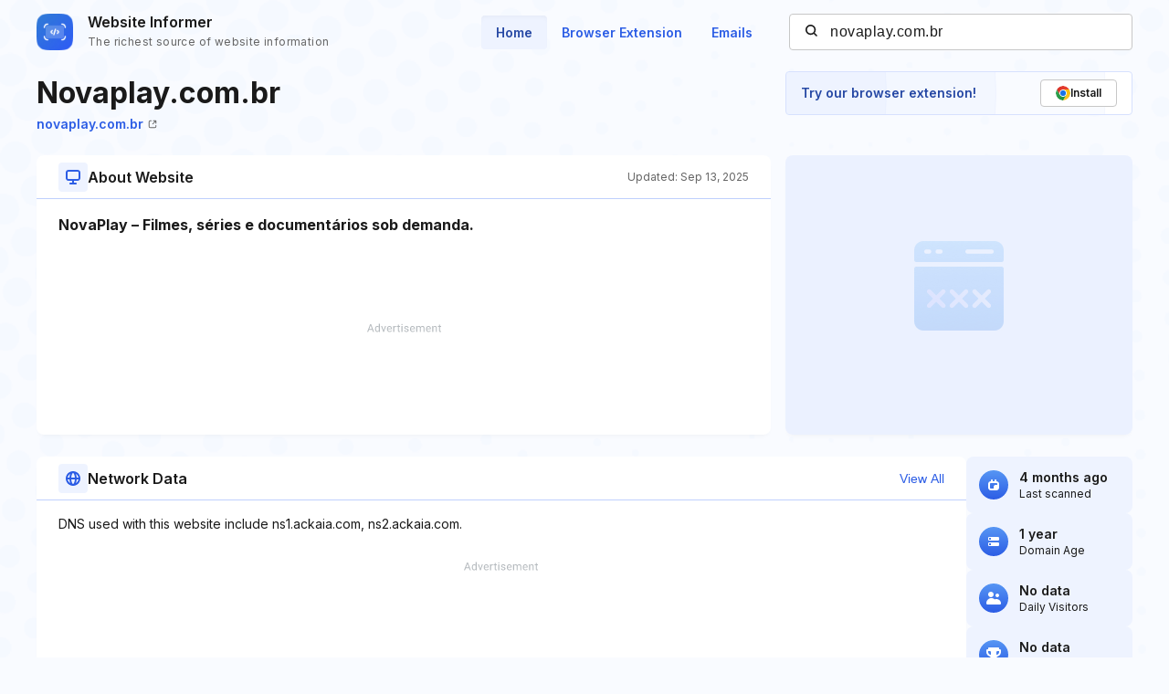

--- FILE ---
content_type: text/html; charset=utf-8
request_url: https://www.google.com/recaptcha/api2/aframe
body_size: 264
content:
<!DOCTYPE HTML><html><head><meta http-equiv="content-type" content="text/html; charset=UTF-8"></head><body><script nonce="Qdbpvqh_pSqtsyAl_2nP0A">/** Anti-fraud and anti-abuse applications only. See google.com/recaptcha */ try{var clients={'sodar':'https://pagead2.googlesyndication.com/pagead/sodar?'};window.addEventListener("message",function(a){try{if(a.source===window.parent){var b=JSON.parse(a.data);var c=clients[b['id']];if(c){var d=document.createElement('img');d.src=c+b['params']+'&rc='+(localStorage.getItem("rc::a")?sessionStorage.getItem("rc::b"):"");window.document.body.appendChild(d);sessionStorage.setItem("rc::e",parseInt(sessionStorage.getItem("rc::e")||0)+1);localStorage.setItem("rc::h",'1768613478582');}}}catch(b){}});window.parent.postMessage("_grecaptcha_ready", "*");}catch(b){}</script></body></html>